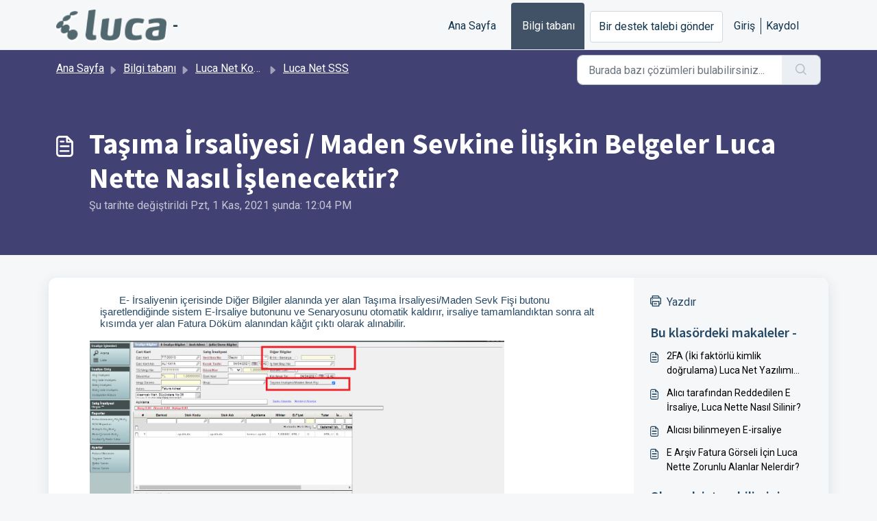

--- FILE ---
content_type: application/javascript
request_url: https://lucayazilim.freshdesk.com/assets/cdn/portal/scripts/single-solution.js
body_size: 9687
content:
(window.webpackJsonp=window.webpackJsonp||[]).push([[110,102],{0:function(e,t,n){"use strict";function r(e,t){var n=Object.keys(e);if(Object.getOwnPropertySymbols){var r=Object.getOwnPropertySymbols(e);t&&(r=r.filter(function(t){return Object.getOwnPropertyDescriptor(e,t).enumerable})),n.push.apply(n,r)}return n}function i(e){for(var t=1;t<arguments.length;t++){var n=null!=arguments[t]?arguments[t]:{};t%2?r(Object(n),!0).forEach(function(t){f()(e,t,n[t])}):Object.getOwnPropertyDescriptors?Object.defineProperties(e,Object.getOwnPropertyDescriptors(n)):r(Object(n)).forEach(function(t){Object.defineProperty(e,t,Object.getOwnPropertyDescriptor(n,t))})}return e}function o(e){"loading"!==document.readyState?e():document.addEventListener("DOMContentLoaded",e)}function a(){var e,t=navigator,n=t.userAgent;return n.match(/chrome|chromium|crios/i)?e="chrome":n.match(/firefox|fxios/i)?e="firefox":n.match(/safari/i)?e="safari":n.match(/opr\//i)?e="opera":n.match(/edg/i)&&(e="edge"),e}function s(e){var t=arguments.length>1&&void 0!==arguments[1]?arguments[1]:"/support/",n=new URL(window.location.href).pathname,r=n.split(t)[0];return r?"".concat(r).concat(e):e}function l(e,t,n){var r=e.hasAttribute("disabled"),i=JSON.stringify(t)!==JSON.stringify(n);i?r&&e.removeAttribute("disabled"):!r&&e.setAttribute("disabled",!0)}n.d(t,"i",function(){return o}),n.d(t,"d",function(){return b}),n.d(t,"p",function(){return v}),n.d(t,"w",function(){return C}),n.d(t,"r",function(){return w}),n.d(t,"M",function(){return E}),n.d(t,"K",function(){return S}),n.d(t,"t",function(){return _}),n.d(t,"I",function(){return x}),n.d(t,"F",function(){return L}),n.d(t,"b",function(){return k}),n.d(t,"k",function(){return T}),n.d(t,"f",function(){return A}),n.d(t,"O",function(){return O}),n.d(t,"A",function(){return N}),n.d(t,"o",function(){return M}),n.d(t,"x",function(){return D}),n.d(t,"D",function(){return g}),n.d(t,"C",function(){return m}),n.d(t,"m",function(){return R}),n.d(t,"J",function(){return I}),n.d(t,"B",function(){return P}),n.d(t,"n",function(){return B}),n.d(t,"e",function(){return H}),n.d(t,"l",function(){return j}),n.d(t,"j",function(){return $}),n.d(t,"c",function(){return F}),n.d(t,"z",function(){return z}),n.d(t,"h",function(){return V}),n.d(t,"N",function(){return U}),n.d(t,"L",function(){return l}),n.d(t,"q",function(){return q}),n.d(t,"s",function(){return K}),n.d(t,"E",function(){return W}),n.d(t,"a",function(){return a}),n.d(t,"y",function(){return s}),n.d(t,"u",function(){return Z}),n.d(t,"g",function(){return G}),n.d(t,"H",function(){return X}),n.d(t,"v",function(){return Q}),n.d(t,"G",function(){return ee});var c=n(1),u=n.n(c),d=n(9),f=n.n(d),p=n(16),h=n(2),g=function(e){var t=document.createElement("div");return t.textContent=e,t.innerHTML.replace(/"/g,"&quot;")},m=function(e){try{return encodeURIComponent(e)}catch(t){return e}},v=function(){return window.localStorage.getItem("recentSearches")?JSON.parse(window.localStorage.getItem("recentSearches")):[]},b=function(){localStorage.setItem("recentSearches","")},y=function(){return window.store.currentLocale||window.store.defaultLocale},C=function(){var e=document.querySelector(".fw-recent-searches"),t=v();e.innerHTML=t.map(function(e){return'<li><a class="ps-32 line-clamp-2" href="/'.concat(y(),"/support/search?term=").concat(m(e),'">').concat(g(e),"</a></li>")}).join("")},w=function(e,t){return e&&e.classList.contains(t)},E=function(e){var t=[].concat(e);t.forEach(function(e){e&&e.classList.toggle("d-none")})},S=function(e){var t=arguments.length>1&&void 0!==arguments[1]?arguments[1]:"primary",n=[].concat(e);n.forEach(function(e){w(e,"btn-".concat(t))?e.classList.replace("btn-".concat(t),"btn-outline-".concat(t)):e.classList.replace("btn-outline-".concat(t),"btn-".concat(t))})},_=function(e){var t=[].concat(e);t.forEach(function(e){e&&!e.classList.contains("d-none")&&e.classList.add("d-none")})},x=function(e){var t=[].concat(e);t.forEach(function(e){e&&e.classList.contains("d-none")&&e.classList.remove("d-none")})},L=function(e,t){Object.keys(t).forEach(function(n){e.setAttribute(n,t[n])})},k=function(e){var t=document.createElement("input");L(t,{type:"hidden",name:"authenticity_token",value:window.csrfToken}),e.appendChild(t)},T=function(e,t){return fetch(e,i(i({},t),{},{headers:{"X-CSRF-Token":window.csrfToken}}))},A=function(e){var t=arguments.length>1&&void 0!==arguments[1]?arguments[1]:300,n=null;return function(){for(var r=arguments.length,i=new Array(r),o=0;r>o;o++)i[o]=arguments[o];clearTimeout(n),n=setTimeout(function(){e.apply(void 0,i)},t)}},O=function(e,t){e&&e.addEventListener("change",function(e){var t={};t[e.target.id]=e.target.value,Object(h.d)(e.target,Object(h.a)(e.target),t)}),t&&EventManager.on("click",t,function(){return e.dataset.formChanged=!1,Object(h.c)(e,Object(h.b)(e))?Promise.resolve():Promise.reject()})},N=function(e){[].concat(u()(e.querySelectorAll(".form-group .form-control")),u()(e.querySelectorAll(".form-group .form-check-input"))).forEach(function(e){w(e,"invalid")&&(e.classList.remove("invalid"),"checkbox"===e.type?(e.nextElementSibling.nextElementSibling.classList.remove("d-block"),e.nextElementSibling.nextElementSibling.classList.add("d-none")):(e.nextElementSibling.classList.remove("d-block"),e.nextElementSibling.classList.add("d-none")))})},M=function(e){return e.charCode?e.charCode:e.keyCode?e.keyCode:e.which?e.which:0},D=function(e){var t=M(e);return t>=48&&57>=t||t>=65&&90>=t||t>=96&&105>=t||8===t||32===t?!0:!1},I=function(e,t){return sessionStorage.setItem(e,JSON.stringify(t))},R=function(e){return sessionStorage.getItem(e)?JSON.parse(sessionStorage.getItem(e)):void 0},P=function(e){return sessionStorage.removeItem(e)},B=function(e){var t=["Bytes","KB","MB","GB","TB"];if(!e)return"0 Byte";var n=parseInt(Math.floor(Math.log(e)/Math.log(1024)));return"".concat(Math.round(e/Math.pow(1024,n),2)," ").concat(t[n])},H=function(e){return e.replace(/[A-Z]/g,function(e,t){return(0!==t?"-":"")+e.toLowerCase()})},j=function(e,t){for(var n=arguments.length>2&&void 0!==arguments[2]?arguments[2]:null;e&&e.tagName!==t.toUpperCase();){if(n&&e.tagName===n)return null;e=e.parentElement}return e},$={email:{presence:!0,email:!0}},F=50,z=function(){var e=arguments.length>0&&void 0!==arguments[0]?arguments[0]:[],t={},n=new URLSearchParams(document.location.search);return n.forEach(function(n,r){var i=decodeURIComponent(n);e.includes(r)||(r in t?t[r].push(i):t[r]=[i])}),t},V=function(e){return JSON.parse(JSON.stringify(e))},U=function(e){if(window.history.replaceState){var t="".concat(window.location.protocol,"//").concat(window.location.host).concat(window.location.pathname,"?").concat(e);window.history.replaceState({path:t},"",t)}},q=function(e){return"choicesInstance"in e},K=function(e){return"_flatpickr"in e},W=function(e){return e.offsetHeight+e.scrollTop>=e.scrollHeight},Y=function(e,t){var n=e.getAttribute("aria-describedby");n&&!t.getAttribute("aria-describedby")&&t.setAttribute("aria-describedby",n)},Z=function(e){var t={altInput:!0,altInputClass:"form-control alt-flatpickr-input",altFormat:"j M, Y",dateFormat:"Y-m-d",locale:window.I18n.t("portal_js_translations.flatpickr_translations"),onReady:function(e,t,n){n.altInput&&n.input&&Y(n.input,n.altInput)}};e.querySelectorAll('input[type="date"]').forEach(function(e){Object(p.a)(e,t)})},G=function(e){try{var t=e?String(e):"";return t.replace(/&lt;?/g,"<").replace(/&gt;?/g,">")}catch(n){return e}},X=function(e){var t,n,r,i,o,a,s;if(null!==e&&void 0!==e&&null!==(t=e.defaults)&&void 0!==t&&t.options){null!==(n=window)&&void 0!==n&&null!==(r=n.store)&&void 0!==r&&null!==(i=r.portalLaunchParty)&&void 0!==i&&i.enableStrictSearch&&(e.defaults.options.searchFields=["label"],e.defaults.options.fuseOptions={threshold:.1,ignoreLocation:!0,distance:1e3});var l=null===(o=window)||void 0===o?void 0:null===(a=o.store)||void 0===a?void 0:null===(s=a.portalLaunchParty)||void 0===s?void 0:s.homepageNavAccessibilityEnabled,c=document.getElementById("navbarContent");l&&c&&c.classList.add("home_nav_accessibility_lp")}},J=["notice","warning","error"],Q=function(){setTimeout(function(){J.forEach(function(e){var t=document.querySelector("#".concat(e,".alert"));t&&t.focus()})},500)},ee=function(e){var t=e.containerOuter.element,n=t.closest(".form-group");if(n){var r=n.querySelector("div.invalid-feedback"),i=r&&r.id;i&&!t.getAttribute("aria-describedby")&&t.setAttribute("aria-describedby",i)}}},153:function(e,t,n){"use strict";function r(e){return i.apply(this,arguments)}function i(){return i=a()(l.a.mark(function e(t){var n,r,i;return l.a.wrap(function(e){for(;;)switch(e.prev=e.next){case 0:if(t.preventDefault(),n=d.value,r=!0,!u||"true"!==n){e.next=7;break}return u.contentWindow.recaptchaV3(),e.next=7,new Promise(function(e){return setTimeout(e,700)});case 7:if(v(),i=document.querySelector("#g-recaptcha-response"),u&&(!i||i.value&&!i.value.length)&&(m(),r=!1),r){e.next=14;break}return e.abrupt("return",h?Promise.reject():t.stopImmediatePropagation());case 14:return e.abrupt("return",h?Promise.resolve():p.requestSubmit());case 15:case"end":return e.stop()}},e)})),i.apply(this,arguments)}n.r(t);var o=n(19),a=n.n(o),s=n(5),l=n.n(s),c=n(0),u=document.getElementById("recaptcha-frame"),d=document.getElementById("enterprise_enabled"),f=document.querySelector("#helpdesk_ticket_captcha-error"),p=d?d.form:null,h=window.EventManager?!0:!1,g=h?"d-none":"hide",m=function(){f.classList.remove(g)},v=function(){f.classList.add(g)};p&&(v(),h?Object(c.i)(function(){EventManager.on("submit",p,r)}):(u.onload=function(){console.log("recaptchaFrame loading"),captchaModule(u)},u.contentDocument&&"complete"==u.contentDocument.readyState&&(console.log("recaptchaFrame loaded completely"),captchaModule(u)),jQuery("[type=submit]",p).click(r)))},2:function(e,t,n){"use strict";n.d(t,"b",function(){return p}),n.d(t,"a",function(){return f}),n.d(t,"c",function(){return g}),n.d(t,"d",function(){return h});var r=n(3),i=n.n(r),o=n(1),a=n.n(o),s=n(10),l=n.n(s),c=function(e){var t=arguments.length>1&&void 0!==arguments[1]?arguments[1]:{},n=t;switch(e.type){case"email":""!==e.value&&(n.email={message:window.I18n.translate("portal_validation.email")});break;case"url":""!==e.value&&(n.url={message:window.I18n.translate("portal_validation.url")});break;case"text":""!==e.value&&(e.dataset.decimal||e.dataset.number)&&(e.dataset.decimal&&(n.format={pattern:/^-?\d+(\.\d{0,2})?$/i,message:window.I18n.translate("portal_validation.decimal")}),e.dataset.number&&(n.format={pattern:/^-?\d+$/i,message:window.I18n.translate("portal_validation.number")}))}return n},u=function(e,t){if(e){var n=document.getElementById(e),r=document.querySelector(".invalid-feedback.".concat(e));n&&n.classList.add("invalid"),r&&(r.innerHTML=t,r.classList.add("d-block"))}},d=function(e){if(e){var t=document.getElementById(e),n=document.querySelector(".invalid-feedback.".concat(e));t&&t.classList.remove("invalid"),n&&(n.classList.remove("d-block"),n.innerHTML="")}},f=function(e){var t={},n=c(e);return Object.keys(n).length&&(t[e.id]=n),t},p=function(e){var t={};return[].concat(a()(e.querySelectorAll(":not(.d-none).form-group .form-control")),a()(e.querySelectorAll(":not(.d-none).form-check .form-check-input")),a()(e.querySelectorAll(".nested_field :not(.d-none).form-check .form-check-input"))).forEach(function(e){var n=c(e);e.required&&""!==e.id&&(n.presence={message:window.I18n.translate("portal_validation.required"),allowEmpty:!1}),Object.keys(n).length&&(t[e.id]=n)}),t},h=function(e,t,n){d(e.id);var r=l()(n,t,{fullMessages:!1});if(r){var o=i()(r[e.id],1),a=o[0];u(e.id,a)}},g=function(e,t){var n={};[].concat(a()(e.querySelectorAll(":not(.d-none).form-group .form-control")),a()(e.querySelectorAll(":not(.d-none).form-check .form-check-input")),a()(e.querySelectorAll(".nested_field :not(.d-none).form-check .form-check-input"))).forEach(function(e){d(e.id),"checkbox"===e.type?n[e.id]=e.checked?"true":"":"textarea"===e.type&&e.classList.contains("rich-editor")?n[e.id]=e.previousElementSibling.querySelector(".fr-element").innerText:n[e.id]=e.value});var r=l()(n,t,{fullMessages:!1});return r?(e.dataset.errors=!0,Object.entries(r).forEach(function(e){var t=i()(e,2),n=t[0],r=t[1],o=i()(r,1),a=o[0];u(n,a)}),document.querySelector(".invalid").focus(),!1):(e.dataset.errors=!1,!0)}},265:function(e,t,n){"use strict";function r(e,t){var n="undefined"!=typeof Symbol&&e[Symbol.iterator]||e["@@iterator"];if(!n){if(Array.isArray(e)||(n=i(e))||t&&e&&"number"==typeof e.length){n&&(e=n);var r=0,o=function(){};return{s:o,n:function(){return r>=e.length?{done:!0}:{done:!1,value:e[r++]}},e:function(e){throw e},f:o}}throw new TypeError("Invalid attempt to iterate non-iterable instance.\nIn order to be iterable, non-array objects must have a [Symbol.iterator]() method.")}var a,s=!0,l=!1;return{s:function(){n=n.call(e)},n:function(){var e=n.next();return s=e.done,e},e:function(e){l=!0,a=e},f:function(){try{s||null==n["return"]||n["return"]()}finally{if(l)throw a}}}}function i(e,t){if(e){if("string"==typeof e)return o(e,t);var n=Object.prototype.toString.call(e).slice(8,-1);return"Object"===n&&e.constructor&&(n=e.constructor.name),"Map"===n||"Set"===n?Array.from(e):"Arguments"===n||/^(?:Ui|I)nt(?:8|16|32)(?:Clamped)?Array$/.test(n)?o(e,t):void 0}}function o(e,t){(null==t||t>e.length)&&(t=e.length);for(var n=0,r=new Array(t);t>n;n++)r[n]=e[n];return r}function a(e){var t=s();return function(){var n,r=z()(e);if(t){var i=z()(this).constructor;n=Reflect.construct(r,arguments,i)}else n=r.apply(this,arguments);return $()(this,n)}}function s(){if("undefined"==typeof Reflect||!Reflect.construct)return!1;if(Reflect.construct.sham)return!1;if("function"==typeof Proxy)return!0;try{return Boolean.prototype.valueOf.call(Reflect.construct(Boolean,[],function(){})),!0}catch(e){return!1}}function l(e){var t=c();return function(){var n,r=z()(e);if(t){var i=z()(this).constructor;n=Reflect.construct(r,arguments,i)}else n=r.apply(this,arguments);return $()(this,n)}}function c(){if("undefined"==typeof Reflect||!Reflect.construct)return!1;if(Reflect.construct.sham)return!1;if("function"==typeof Proxy)return!0;try{return Boolean.prototype.valueOf.call(Reflect.construct(Boolean,[],function(){})),!0}catch(e){return!1}}function u(e,t){var n="undefined"!=typeof Symbol&&e[Symbol.iterator]||e["@@iterator"];if(!n){if(Array.isArray(e)||(n=d(e))||t&&e&&"number"==typeof e.length){n&&(e=n);var r=0,i=function(){};return{s:i,n:function(){return r>=e.length?{done:!0}:{done:!1,value:e[r++]}},e:function(e){throw e},f:i}}throw new TypeError("Invalid attempt to iterate non-iterable instance.\nIn order to be iterable, non-array objects must have a [Symbol.iterator]() method.")}var o,a=!0,s=!1;return{s:function(){n=n.call(e)},n:function(){var e=n.next();return a=e.done,e},e:function(e){s=!0,o=e},f:function(){try{a||null==n["return"]||n["return"]()}finally{if(s)throw o}}}}function d(e,t){if(e){if("string"==typeof e)return f(e,t);var n=Object.prototype.toString.call(e).slice(8,-1);return"Object"===n&&e.constructor&&(n=e.constructor.name),"Map"===n||"Set"===n?Array.from(e):"Arguments"===n||/^(?:Ui|I)nt(?:8|16|32)(?:Clamped)?Array$/.test(n)?f(e,t):void 0}}function f(e,t){(null==t||t>e.length)&&(t=e.length);for(var n=0,r=new Array(t);t>n;n++)r[n]=e[n];return r}function p(e){var t=Le.get(e.type);void 0===t&&(t={stringsArray:new WeakMap,keyString:new Map},Le.set(e.type,t));var n=t.stringsArray.get(e.strings);if(void 0!==n)return n;var r=e.strings.join(ee);return n=t.keyString.get(r),void 0===n&&(n=new ie(e,e.getTemplateElement()),t.keyString.set(r,n)),t.stringsArray.set(e.strings,n),n}function h(){var e=document.querySelector(".fw-nav-wrapper"),t=e?e.offsetHeight:0,n=document.querySelector(".fw-searchbar-wrapper"),r=n?n.offsetHeight:0;return t+r}function g(e){var t;try{t=decodeURIComponent(e).replace("#","")}catch(n){t=e.replace("#","")}var r=document.getElementById(t);if(r){var i=r.getBoundingClientRect().top-document.body.getBoundingClientRect().top-h();window.location.hash=e,window.scrollTo({behavior:"smooth",top:i})}}function m(){var e=document.querySelector(".fw-content--single-article"),t=document.querySelector(".fd-toc");if(e||t){var n=(e||t).querySelectorAll('a[href^="#"]');["click","keypress"].forEach(function(e){n.forEach(function(t){t.addEventListener(e,function(e){if(e.preventDefault(),Object(L.a)(e)===!0){var n=t.hash;g(n)}})})})}}function v(){var e=window.location.hash;g(e)}n.r(t);var b=n(19),y=n.n(b),C=n(3),w=n.n(C),E=n(5),S=n.n(E),_=n(10),x=n.n(_),L=(n(85),n(7)),k=n(0);n(153);Object(k.i)(function(){var e=document.querySelector(".fw-feedback-wrapper"),t=document.querySelector(".fw-feedback-negative-from"),n=document.querySelector(".fw-feedback-positive"),r=document.querySelector(".fw-feedback-negative"),i=document.querySelector(".fw-btn-feedback.fw-no"),o=document.querySelector(".fw-btn-feedback.fw-yes"),a=document.querySelector(".fw-feedback-cancel"),s=document.querySelector(".fw-feedback-send"),l=e&&e.dataset.id,c=function(e,t){e.classList.remove("invalid"),e.nextElementSibling.innerHTML="",e.nextElementSibling.classList.remove("d-block");var n={helpdesk_ticket_email:{presence:{message:window.I18n.translate("portal_validation.required"),allowEmpty:!1},email:{message:window.I18n.translate("portal_validation.email")}}},r=x()({helpdesk_ticket_email:e.value},n,{fullMessages:!1});if(r){t=!1;var i=w()(r[e.id],1),o=i[0];e.classList.add("invalid"),e.nextElementSibling.innerHTML=o,e.nextElementSibling.classList.add("d-block")}return t};if(e&&(window.store.user?Object(k.I)(e):!localStorage["vote_".concat(l,"_").concat(window.store.currentLocale)]&&Object(k.I)(e)),"article_view"===window.store.currentPageName){var u=Object(k.m)("seenArticlesArray"),d=window.location.href.split("/"),f=parseInt(d[d.length-1]).toString();if(u=u||[],u.indexOf(f)>=0){var p=u.indexOf(f);u.splice(p,1)}u.push(f),Object(k.J)("seenArticlesArray",u.slice().splice(-50))}["click","keypress"].forEach(function(r){e&&(i.addEventListener(r,function(r){Object(L.a)(r)===!0&&(Object(k.k)(this.dataset.href,{method:"PUT"}).then(function(){n.remove(),Object(k.M)([e,t])}),!window.store.user&&(localStorage["vote_".concat(l,"_").concat(window.store.currentLocale)]=!0))}),o.addEventListener(r,function(t){Object(L.a)(t)===!0&&(Object(k.k)(this.dataset.href,{method:"PUT"}).then(function(){Object(k.M)([e,n])}),!window.store.user&&(localStorage["vote_".concat(l,"_").concat(window.store.currentLocale)]=!0))}),a.addEventListener(r,function(e){Object(L.a)(e)===!0&&Object(k.M)(t)}))});var h=!0,g=document.querySelector("#helpdesk_ticket_email"),m=document.querySelector(".negative-form.invalid-feedback");m.classList.remove("d-block");var v=document.getElementById("negative-feedback-form"),b=document.getElementById("helpdesk_ticket_description");v.addEventListener("change",function(e){if(h=!0,g&&e.target===g)h=c(g,h);else if(e.target!==b){var t=null!==document.querySelector(".form-check-input:checked");h=t,m.classList.toggle("d-block",!t)}}),v&&EventManager.on("submit",v,function(){function e(e){return n.apply(this,arguments)}var n=y()(S.a.mark(function i(e){var n,o;return S.a.wrap(function(i){for(;;)switch(i.prev=i.next){case 0:if(e.preventDefault(),Object(k.b)(v),g&&(h=c(g,h)),null==document.querySelector(".form-check-input:checked")&&(h=!1,m.classList.add("d-block")),!h){i.next=14;break}return s.setAttribute("disabled",!0),s.innerHTML=window.I18n.t("portal_js_translations.saving"),n=new FormData(v),o=v.action,i.next=11,Object(k.k)(o,{method:"POST",body:n}).then(function(){t.remove(),Object(k.M)(r)});case 11:return i.abrupt("return",Promise.reject());case 14:return i.abrupt("return",Promise.reject());case 15:case"end":return i.stop()}},i)}));return e}())});var T=n(37),A=n(98),O=n.n(A),N=n(4),M=n.n(N),D=n(6),I=n.n(D),R=n(32),P=n.n(R),B=n(11),H=n.n(B),j=n(29),$=n.n(j),F=n(14),z=n.n(F),V=n(22),U=n.n(V),q=new WeakMap,K=function(e){return"function"==typeof e&&q.has(e)},W="undefined"!=typeof window&&null!=window.customElements&&void 0!==window.customElements.polyfillWrapFlushCallback,Y=function(e,t){for(var n=arguments.length>2&&void 0!==arguments[2]?arguments[2]:null,r=arguments.length>3&&void 0!==arguments[3]?arguments[3]:null;t!==n;){var i=t.nextSibling;e.insertBefore(t,r),t=i}},Z=function(e,t){for(var n=arguments.length>2&&void 0!==arguments[2]?arguments[2]:null;t!==n;){var r=t.nextSibling;e.removeChild(t),t=r}},G={},X={},J=n(1),Q=n.n(J),ee="{{lit-".concat(String(Math.random()).slice(2),"}}"),te="<!--".concat(ee,"-->"),ne=new RegExp("".concat(ee,"|").concat(te)),re="$lit$",ie=function Ye(e,t){M()(this,Ye),this.parts=[],this.element=t;for(var n=[],r=[],i=document.createTreeWalker(t.content,133,null,!1),o=0,a=-1,s=0,l=e.strings,c=e.values.length;c>s;){var u=i.nextNode();if(null!==u){if(a++,1===u.nodeType){if(u.hasAttributes()){for(var d=u.attributes,f=d.length,p=0,h=0;f>h;h++)oe(d[h].name,re)&&p++;for(;p-->0;){var g=l[s],m=le.exec(g)[2],v=m.toLowerCase()+re,b=u.getAttribute(v);u.removeAttribute(v);var y=b.split(ne);this.parts.push({type:"attribute",index:a,name:m,strings:y}),s+=y.length-1}}"TEMPLATE"===u.tagName&&(r.push(u),i.currentNode=u.content)}else if(3===u.nodeType){var C=u.data;if(C.indexOf(ee)>=0){for(var w=u.parentNode,E=C.split(ne),S=E.length-1,_=0;S>_;_++){var x=void 0,L=E[_];if(""===L)x=se();else{var k=le.exec(L);null!==k&&oe(k[2],re)&&(L=L.slice(0,k.index)+k[1]+k[2].slice(0,-re.length)+k[3]),x=document.createTextNode(L)}w.insertBefore(x,u),this.parts.push({type:"node",index:++a})}""===E[S]?(w.insertBefore(se(),u),n.push(u)):u.data=E[S],s+=S}}else if(8===u.nodeType)if(u.data===ee){var T=u.parentNode;(null===u.previousSibling||a===o)&&(a++,T.insertBefore(se(),u)),o=a,this.parts.push({type:"node",index:a}),null===u.nextSibling?u.data="":(n.push(u),a--),s++}else for(var A=-1;-1!==(A=u.data.indexOf(ee,A+1));)this.parts.push({type:"node",index:-1}),s++}else i.currentNode=r.pop()}for(var O=0,N=n;O<N.length;O++){var D=N[O];D.parentNode.removeChild(D)}},oe=function(e,t){var n=e.length-t.length;return n>=0&&e.slice(n)===t},ae=function(e){return-1!==e.index},se=function(){return document.createComment("")},le=/([ \x09\x0a\x0c\x0d])([^\0-\x1F\x7F-\x9F "'>=/]+)([ \x09\x0a\x0c\x0d]*=[ \x09\x0a\x0c\x0d]*(?:[^ \x09\x0a\x0c\x0d"'`<>=]*|"[^"]*|'[^']*))$/,ce=function(){function e(t,n,r){M()(this,e),this.__parts=[],this.template=t,this.processor=n,this.options=r}return I()(e,[{key:"update",value:function(e){var t,n=0,i=r(this.__parts);try{for(i.s();!(t=i.n()).done;){var o=t.value;void 0!==o&&o.setValue(e[n]),n++}}catch(a){i.e(a)}finally{i.f()}var s,l=r(this.__parts);try{for(l.s();!(s=l.n()).done;){var c=s.value;void 0!==c&&c.commit()}}catch(a){l.e(a)}finally{l.f()}}},{key:"_clone",value:function(){for(var e,t=W?this.template.element.content.cloneNode(!0):document.importNode(this.template.element.content,!0),n=[],r=this.template.parts,i=document.createTreeWalker(t,133,null,!1),o=0,a=0,s=i.nextNode();o<r.length;)if(e=r[o],ae(e)){for(;a<e.index;)a++,"TEMPLATE"===s.nodeName&&(n.push(s),i.currentNode=s.content),null===(s=i.nextNode())&&(i.currentNode=n.pop(),s=i.nextNode());if("node"===e.type){var l=this.processor.handleTextExpression(this.options);l.insertAfterNode(s.previousSibling),this.__parts.push(l)}else{var c;(c=this.__parts).push.apply(c,Q()(this.processor.handleAttributeExpressions(s,e.name,e.strings,this.options)))}o++}else this.__parts.push(void 0),o++;return W&&(document.adoptNode(t),customElements.upgrade(t)),t}}]),e}(),ue=window.trustedTypes&&trustedTypes.createPolicy("lit-html",{createHTML:function(e){return e}}),de=" ".concat(ee," "),fe=function(){function e(t,n,r,i){M()(this,e),this.strings=t,this.values=n,this.type=r,this.processor=i}return I()(e,[{key:"getHTML",value:function(){for(var e=this.strings.length-1,t="",n=!1,r=0;e>r;r++){var i=this.strings[r],o=i.lastIndexOf("<!--");n=(o>-1||n)&&-1===i.indexOf("-->",o+1);var a=le.exec(i);t+=null===a?i+(n?de:te):i.substr(0,a.index)+a[1]+a[2]+re+a[3]+ee}return t+=this.strings[e]}},{key:"getTemplateElement",value:function(){var e=document.createElement("template"),t=this.getHTML();return void 0!==ue&&(t=ue.createHTML(t)),e.innerHTML=t,e}}]),e}(),pe=(function(e){function t(){return M()(this,t),n.apply(this,arguments)}H()(t,e);var n=a(t);return I()(t,[{key:"getHTML",value:function(){return"<svg>".concat(P()(z()(t.prototype),"getHTML",this).call(this),"</svg>")}},{key:"getTemplateElement",value:function(){var e=P()(z()(t.prototype),"getTemplateElement",this).call(this),n=e.content,r=n.firstChild;return n.removeChild(r),Y(n,r.firstChild),e}}]),t}(fe),function(e){return null===e||!("object"===U()(e)||"function"==typeof e)}),he=function(e){return Array.isArray(e)||!(!e||!e[Symbol.iterator])},ge=function(){function e(t,n,r){M()(this,e),this.dirty=!0,this.element=t,this.name=n,this.strings=r,this.parts=[];for(var i=0;i<r.length-1;i++)this.parts[i]=this._createPart()}return I()(e,[{key:"_createPart",value:function(){return new me(this)}},{key:"_getValue",value:function(){var e=this.strings,t=e.length-1,n=this.parts;if(1===t&&""===e[0]&&""===e[1]){var r=n[0].value;if("symbol"===U()(r))return String(r);if("string"==typeof r||!he(r))return r}for(var i="",o=0;t>o;o++){i+=e[o];var a=n[o];if(void 0!==a){var s=a.value;if(pe(s)||!he(s))i+="string"==typeof s?s:String(s);else{var l,c=u(s);try{for(c.s();!(l=c.n()).done;){var d=l.value;i+="string"==typeof d?d:String(d)}}catch(f){c.e(f)}finally{c.f()}}}}return i+=e[t]}},{key:"commit",value:function(){this.dirty&&(this.dirty=!1,this.element.setAttribute(this.name,this._getValue()))}}]),e}(),me=function(){function e(t){M()(this,e),this.value=void 0,this.committer=t}return I()(e,[{key:"setValue",value:function(e){e===G||pe(e)&&e===this.value||(this.value=e,K(e)||(this.committer.dirty=!0))}},{key:"commit",value:function(){for(;K(this.value);){var e=this.value;this.value=G,e(this)}this.value!==G&&this.committer.commit()}}]),e}(),ve=function(){function e(t){M()(this,e),this.value=void 0,this.__pendingValue=void 0,this.options=t}return I()(e,[{key:"appendInto",value:function(e){this.startNode=e.appendChild(se()),this.endNode=e.appendChild(se())}},{key:"insertAfterNode",value:function(e){this.startNode=e,this.endNode=e.nextSibling}},{key:"appendIntoPart",value:function(e){e.__insert(this.startNode=se()),e.__insert(this.endNode=se())}},{key:"insertAfterPart",value:function(e){e.__insert(this.startNode=se()),this.endNode=e.endNode,e.endNode=this.startNode}},{key:"setValue",value:function(e){this.__pendingValue=e}},{key:"commit",value:function(){if(null!==this.startNode.parentNode){for(;K(this.__pendingValue);){var e=this.__pendingValue;this.__pendingValue=G,e(this)}var t=this.__pendingValue;t!==G&&(pe(t)?t!==this.value&&this.__commitText(t):t instanceof fe?this.__commitTemplateResult(t):t instanceof Node?this.__commitNode(t):he(t)?this.__commitIterable(t):t===X?(this.value=X,this.clear()):this.__commitText(t))}}},{key:"__insert",value:function(e){this.endNode.parentNode.insertBefore(e,this.endNode)}},{key:"__commitNode",value:function(e){this.value!==e&&(this.clear(),this.__insert(e),this.value=e)}},{key:"__commitText",value:function(e){var t=this.startNode.nextSibling;e=null==e?"":e;var n="string"==typeof e?e:String(e);t===this.endNode.previousSibling&&3===t.nodeType?t.data=n:this.__commitNode(document.createTextNode(n)),this.value=e}},{key:"__commitTemplateResult",value:function(e){var t=this.options.templateFactory(e);if(this.value instanceof ce&&this.value.template===t)this.value.update(e.values);else{var n=new ce(t,e.processor,this.options),r=n._clone();n.update(e.values),this.__commitNode(r),this.value=n}}},{key:"__commitIterable",value:function(t){Array.isArray(this.value)||(this.value=[],this.clear());var n,r,i=this.value,o=0,a=u(t);try{for(a.s();!(r=a.n()).done;){var s=r.value;n=i[o],void 0===n&&(n=new e(this.options),i.push(n),0===o?n.appendIntoPart(this):n.insertAfterPart(i[o-1])),n.setValue(s),n.commit(),o++}}catch(l){a.e(l)}finally{a.f()}o<i.length&&(i.length=o,this.clear(n&&n.endNode))}},{key:"clear",value:function(){var e=arguments.length>0&&void 0!==arguments[0]?arguments[0]:this.startNode;Z(this.startNode.parentNode,e.nextSibling,this.endNode)}}]),e}(),be=function(){function e(t,n,r){if(M()(this,e),this.value=void 0,this.__pendingValue=void 0,2!==r.length||""!==r[0]||""!==r[1])throw new Error("Boolean attributes can only contain a single expression");this.element=t,this.name=n,this.strings=r}return I()(e,[{key:"setValue",value:function(e){this.__pendingValue=e}},{key:"commit",value:function(){for(;K(this.__pendingValue);){var e=this.__pendingValue;this.__pendingValue=G,e(this)}if(this.__pendingValue!==G){var t=!!this.__pendingValue;this.value!==t&&(t?this.element.setAttribute(this.name,""):this.element.removeAttribute(this.name),this.value=t),this.__pendingValue=G}}}]),e}(),ye=function(e){function t(e,r,i){var o;return M()(this,t),o=n.call(this,e,r,i),o.single=2===i.length&&""===i[0]&&""===i[1],o}H()(t,e);var n=l(t);return I()(t,[{key:"_createPart",value:function(){return new Ce(this)}},{key:"_getValue",value:function(){return this.single?this.parts[0].value:P()(z()(t.prototype),"_getValue",this).call(this)}},{key:"commit",value:function(){this.dirty&&(this.dirty=!1,this.element[this.name]=this._getValue())}}]),t}(ge),Ce=function(e){function t(){return M()(this,t),n.apply(this,arguments)}H()(t,e);var n=l(t);return t}(me),we=!1;!function(){try{var e={get capture(){return we=!0,!1}};window.addEventListener("test",e,e),window.removeEventListener("test",e,e)}catch(t){}}();var Ee=function(){function e(t,n,r){var i=this;M()(this,e),this.value=void 0,this.__pendingValue=void 0,this.element=t,this.eventName=n,this.eventContext=r,this.__boundHandleEvent=function(e){return i.handleEvent(e)}}return I()(e,[{key:"setValue",value:function(e){this.__pendingValue=e}},{key:"commit",value:function(){for(;K(this.__pendingValue);){var e=this.__pendingValue;this.__pendingValue=G,e(this)}if(this.__pendingValue!==G){var t=this.__pendingValue,n=this.value,r=null==t||null!=n&&(t.capture!==n.capture||t.once!==n.once||t.passive!==n.passive),i=null!=t&&(null==n||r);r&&this.element.removeEventListener(this.eventName,this.__boundHandleEvent,this.__options),i&&(this.__options=Se(t),this.element.addEventListener(this.eventName,this.__boundHandleEvent,this.__options)),this.value=t,this.__pendingValue=G}}},{key:"handleEvent",value:function(e){"function"==typeof this.value?this.value.call(this.eventContext||this.element,e):this.value.handleEvent(e)}}]),e}(),Se=function(e){return e&&(we?{capture:e.capture,passive:e.passive,once:e.once}:e.capture)},_e=function(){function e(){M()(this,e)}return I()(e,[{key:"handleAttributeExpressions",value:function(e,t,n,r){var i=t[0];if("."===i){var o=new ye(e,t.slice(1),n);return o.parts}if("@"===i)return[new Ee(e,t.slice(1),r.eventContext)];if("?"===i)return[new be(e,t.slice(1),n)];var a=new ge(e,t,n);return a.parts}},{key:"handleTextExpression",value:function(e){return new ve(e)}}]),e}(),xe=new _e,Le=new Map,ke=new WeakMap,Te=function(e,t,n){var r=ke.get(t);void 0===r&&(Z(t,t.firstChild),ke.set(t,r=new ve(Object.assign({templateFactory:p},n))),r.appendInto(t)),r.setValue(e),r.commit()};"undefined"!=typeof window&&(window.litHtmlVersions||(window.litHtmlVersions=[])).push("1.4.1");var Ae,Oe,Ne,Me,De,Ie,Re,Pe=function(e){for(var t=arguments.length,n=new Array(t>1?t-1:0),r=1;t>r;r++)n[r-1]=arguments[r];return new fe(e,n,"html",xe)},Be={baseUrl:"/api/_/email-bots",get filterUrl(){return"".concat(window.origin).concat(this.baseUrl,"/").concat(window.store.currentLocale,"/support/bot_responses/filter")},get updateUrl(){return"".concat(window.origin).concat(this.baseUrl,"/").concat(window.store.currentLocale,"/support/bot_responses/update_response")}},He=new URLSearchParams(document.location.search),je=He.get("query_id")||!1,$e=window.store.article.id,Fe=function(e){var t=e.target,n="SPAN"!==t.tagName?t.dataset:t.parentElement.dataset,r=n.useful;fetch(Be.updateUrl,{method:"PUT",headers:{"Content-Type":"application/x-www-form-urlencoded;charset=UTF-8"},body:"useful=".concat(r,"&query_id=").concat(je,"&solution_id=").concat($e)}).then(function(e){return e.json()}).then(function(e){e.other_articles&&"false"===r?Te(Ke("suggestionsMsg",e.other_articles),Re):"false"===r?Te(Ke("failureMsg"),Re):Te(Ke("successMsg"),Re)})},ze=Pe(Ae||(Ae=O()(['\n  <p class="semi-bold fs-20">','</h5>\n  <p class="fs-16">','</p>\n  <div class="mt-8 pt-8">\n    <button type="button" class="btn btn-default btn-sm fw-btn-yes" data-useful="true" @click=',"><span class='icon-strongly-agree me-4'></span> ",'</button>\n    <button type="button" class="btn btn-default btn-sm fw-btn-no" data-useful="false" @click=',"><span class='icon-strongly-disagree me-4'></span> ","</button>\n  </div>\n"])),window.I18n.t("portal_js_translations.email_bot.heading"),window.I18n.t("portal_js_translations.email_bot.sub_text"),Fe,window.I18n.t("portal_js_translations.email_bot.cta_yes"),Fe,window.I18n.t("portal_js_translations.email_bot.cta_no")),Ve=Pe(Oe||(Oe=O()(['\n  <div class="fw-success-msg text-center">\n    <span class="icon-strongly-agree fs-24"></span>\n    <p class="fs-16 semi-bold">',"</p>\n  </div>\n"])),window.I18n.t("portal_js_translations.email_bot.success_msg")),Ue=Pe(Ne||(Ne=O()(['\n  <div class="fw-failure-msg text-center">\n    <span class="icon-strongly-disagree fs-24"></span>\n    <p class="fs-16 semi-bold">',"</p>\n  </div>\n"])),window.I18n.t("portal_js_translations.email_bot.failure_msg")),qe=function(e){
return Pe(Me||(Me=O()(['\n  <div class="fw-suggestion-msg">\n    <p class="fs-16 semi-bold mb-16">',"</p>\n    <ul>\n      ","\n    </ul>\n  </div>\n"])),window.I18n.t("portal_js_translations.email_bot.other_articles"),e.map(function(e){return Pe(De||(De=O()(['<li class="fs-16 mb-8"><a href="',"?query_id=",'">',"</a></li>"])),e.url,je,e.title)}))},Ke=function(e){var t=arguments.length>1&&void 0!==arguments[1]?arguments[1]:[];return Pe(Ie||(Ie=O()(['\n<div class="position-fixed p-3 fw-bots-popup-wrapper z-index-11">\n  <div class="toast show" role="alert" aria-live="assertive" aria-atomic="true">\n    <div class="toast-body p-16">\n',"\n    </div>\n  </div>\n</div>\n"])),function(){var n=ze;return"successMsg"===e?n=Ve:"failureMsg"===e?n=Ue:"suggestionsMsg"===e&&(n=qe(t)),n}())},We=function(){je&&fetch("".concat(Be.filterUrl,"?query_id=").concat(je,"&solution_id=").concat($e),{method:"GET"}).then(function(e){return e.json()}).then(function(e){if(!e.ticket_closed&&!e.positive_feedback){var t=document.createElement("div");t.id="bot-widget",Re=document.body.appendChild(t),!e.useful&&e.other_articles?Te(Ke("suggestionsMsg",e.other_articles),Re):void 0===e.useful&&Te(Ke("helpfulArticle"),Re)}})};Object(k.i)(We());n(80);window.addEventListener("load",function(){"firefox"!==Object(k.a)()&&v()}),Object(k.i)(function(){m(),Object(T.a)(".fw-content--single-article"),"firefox"===Object(k.a)()&&v()})},37:function(e,t,n){"use strict";function r(e){var t=arguments.length>1&&void 0!==arguments[1]?arguments[1]:[],n=0,r=t.length>0?"".concat(e," img").concat(t.join(", ".concat(e," img"))):"".concat(e," img"),o=document.querySelectorAll(r),a=document.querySelector(".fw-lightbox-actions"),s=a.querySelector(".fw-prev"),l=a.querySelector(".fw-next"),c=a.querySelector(".fw-download"),u=document.querySelector(".fw-lightbox-gallery"),d=new i.b(u),f=u.querySelector("#fw-lightbox-preview"),p=u.querySelector(".fw-loading"),h=a.querySelector("#fw-ligthbox-count"),g=[],m=0,v=function(){p.classList.add("d-none"),f.classList.remove("d-none")},b=function(){p.classList.remove("d-none"),f.classList.add("d-none")},y=function(){h.innerHTML="".concat(m+1," ").concat(window.I18n.translate("portal_js_translations.lightbox.of")," ").concat(g.length)},C=function(){b(),f.setAttribute("src",g[m].src),f.setAttribute("alt",g[m].alt),f.complete?v():f.addEventListener("load",v),g[m].id?(c.setAttribute("href","/helpdesk/attachments/".concat(g[m].id,"?download=true")),c.classList.remove("d-none")):c.classList.add("d-none"),y()};o.forEach(function(e){var t=e.parentElement;"A"===t.nodeName||t.classList.contains("fw-attachment-type")||(e.dataset.index=n,e.classList.add("fw-lightbox-img"),g.push({src:e.src,id:e.dataset.id||e.dataset.attachment_id||e.dataset.fileid,alt:e.alt}),e.addEventListener("click",function(e){e.preventDefault(),m=parseInt(e.currentTarget.dataset.index),C(),d.show()}),n++)}),s.addEventListener("click",function(e){e.preventDefault(),m>0&&(m-=1,C())}),l.addEventListener("click",function(e){e.preventDefault(),m<g.length-1&&(m+=1,C())})}var i=n(26);t.a=r},7:function(e,t,n){"use strict";function r(e){var t;if("click"===e.type)t=!0;else if("keypress"===e.type){var n=e.charCode||e.keyCode;(32===n||13===n)&&(t=!0)}else t=!1;return t}t.a=r},80:function(e,t){var n=function(e,t){function n(n){var r=n.data;switch(r.type){case"token":if(t)t(r.token);else{var a="g-recaptcha-response",s=document.getElementById(a);if(!s){var l=jQuery("#recaptcha-frame").closest("form");s=document.createElement("input"),s.type="hidden",s.name=a,s.id=a,l.append(s)}s.value=r.token}break;case"expand":if(e.height=i.expand.height,e.width=i.expand.width,e.scrollIntoView(),r.recaptchaFixEnabled){var c=document.querySelector(".recaptcha-frame").contentWindow,u=c.document.querySelector("div:last-child div:last-child");u&&(u.style.height=o)}break;case"minimize":e.height=i.minimize.height,e.width=i.minimize.width}}var r={};r.channel=new MessageChannel,r.channel.port1.onmessage=n,e.contentWindow.postMessage("init",window.location.origin,[r.channel.port2]),"MutationObserver"in window||(e.style.resize="both");var i={minimize:{height:"100px",width:"320px"},expand:{height:"500px",width:"350px"}},o="490px"};window.onload=function(){var e=document.getElementById("recaptcha-frame");return e&&"false"!==e.dataset.selfinvoke?void n(e):!0}},85:function(e,t,n){"use strict";var r=n(88),i=n.n(r),o=n(117),a=(n.n(o),n(118)),s=(n.n(a),n(119)),l=(n.n(s),n(120)),c=(n.n(l),n(121)),u=(n.n(c),n(122)),d=(n.n(u),n(123)),f=(n.n(d),n(124)),p=(n.n(f),n(125)),h=(n.n(p),n(126)),g=(n.n(h),n(127)),m=(n.n(g),n(128)),v=(n.n(m),n(129)),b=(n.n(v),n(130)),y=(n.n(b),n(131)),C=(n.n(y),n(132)),w=(n.n(C),n(133)),E=(n.n(w),n(134)),S=(n.n(E),n(135)),_=(n.n(S),n(136)),x=(n.n(_),n(137)),L=(n.n(x),n(138)),k=(n.n(L),n(139)),T=(n.n(k),n(140)),A=(n.n(T),n(141)),O=(n.n(A),n(142)),N=(n.n(O),n(0));Object(N.i)(function(){document.querySelectorAll('[rel="highlighter"]').forEach(function(e){var t=e.dataset.codeBrush;if(void 0!==t){var n=e.innerHTML;e.innerHTML='<code class="language-'.concat(t,'">').concat(n,"</code>")}}),i.a.highlightAll()})},98:function(e,t){function n(e,t){return t||(t=e.slice(0)),Object.freeze(Object.defineProperties(e,{raw:{value:Object.freeze(t)}}))}e.exports=n,e.exports["default"]=e.exports,e.exports.__esModule=!0}},[[265,0]]]);